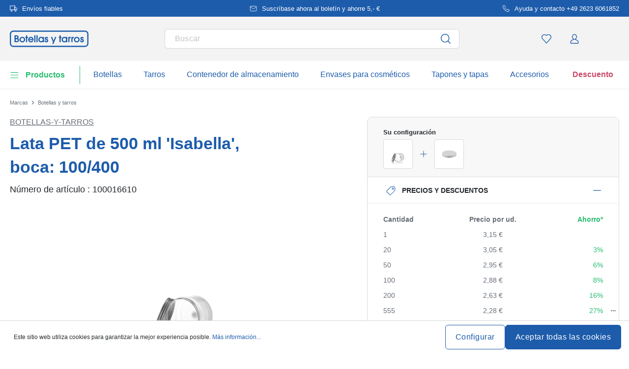

--- FILE ---
content_type: text/javascript
request_url: https://widgets.trustedshops.com/js/XC70C5FBBA7251A9C084C6C7AD1486946.js
body_size: 1584
content:
((e,t)=>{const a={shopInfo:{tsId:"XC70C5FBBA7251A9C084C6C7AD1486946",name:"botellas-y-tarros.es",url:"www.botellas-y-tarros.es",language:"es",targetMarket:"ESP",ratingVariant:"WIDGET",eTrustedIds:{accountId:"acc-dad08df7-9535-43bd-baae-27ee96d51589",channelId:"chl-ad200d1b-7cce-45db-ae05-cfff001f4387"},buyerProtection:{certificateType:"CLASSIC",certificateState:"PRODUCTION",mainProtectionCurrency:"EUR",classicProtectionAmount:2500,maxProtectionDuration:30,firstCertified:"2020-12-22 11:00:49"},reviewSystem:{rating:{averageRating:4.06,averageRatingCount:226,overallRatingCount:1345,distribution:{oneStar:29,twoStars:14,threeStars:8,fourStars:39,fiveStars:136}},reviews:[{buyerFirstName:"Almudena ",buyerlastName:"G.",average:5,buyerStatement:"Los productos son de muy buena calidad, me ha sorprendido para bien la relación calidad precio. Me han llegado dos tarros rotos por efectos del transporte casi seguro y me han dicho que me hacen el rembolso. Muy muy contenta, volveré a pedir seguro.",rawChangeDate:"2026-01-17T09:32:07.000Z",changeDate:"17/1/2026",transactionDate:"7/1/2026"},{buyerFirstName:"Christian",buyerlastName:"P.",average:5,buyerStatement:"Super bien empaquetado! Me encantan los tarros!\n\nMe gustaria un descuento en los gastos de envio a partir de cierto volumen pero eso es un deseo no algo que hagáis mal :)",rawChangeDate:"2026-01-16T15:49:38.000Z",changeDate:"16/1/2026",transactionDate:"7/1/2026"},{buyerFirstName:"Joan",buyerlastName:"R.",average:5,buyerStatement:"buena, bien empaquetado",rawChangeDate:"2025-12-27T17:26:55.000Z",changeDate:"27/12/2025",transactionDate:"9/12/2025"}]},features:["GUARANTEE_RECOG_CLASSIC_INTEGRATION","NET_RECOMMENDATION_SCORE","REVIEWS_AUTO_COLLECTION","DISABLE_REVIEWREQUEST_SENDING","MARS_EVENTS","MARS_REVIEWS","MARS_QUESTIONNAIRE","MARS_PUBLIC_QUESTIONNAIRE"],consentManagementType:"OFF",urls:{profileUrl:"https://www.trstd.com/es-es/reviews/botellas-y-tarros-es",profileUrlLegalSection:"https://www.trstd.com/es-es/reviews/botellas-y-tarros-es#legal-info",reviewLegalUrl:"https://help.etrusted.com/hc/es/articles/23970864566162"},contractStartDate:"2020-10-12 00:00:00",shopkeeper:{name:"Flaschenland GmbH",street:"Am Kirchenwald 1",country:"DE",city:"Ransbach-Baumbach",zip:"56235"},displayVariant:"full",variant:"full",twoLetterCountryCode:"ES"},"process.env":{STAGE:"prod"},externalConfig:{trustbadgeScriptUrl:"https://widgets.trustedshops.com/assets/trustbadge.js",cdnDomain:"widgets.trustedshops.com"},elementIdSuffix:"-98e3dadd90eb493088abdc5597a70810",buildTimestamp:"2026-01-18T05:30:43.798Z",buildStage:"prod"},r=a=>{const{trustbadgeScriptUrl:r}=a.externalConfig;let s=t.querySelector(`script[src="${r}"]`);s&&t.body.removeChild(s),s=t.createElement("script"),s.src=r,s.charset="utf-8",s.setAttribute("data-type","trustbadge-business-logic"),s.onerror=()=>{throw new Error(`The Trustbadge script could not be loaded from ${r}. Have you maybe selected an invalid TSID?`)},s.onload=()=>{e.trustbadge?.load(a)},t.body.appendChild(s)};"complete"===t.readyState?r(a):e.addEventListener("load",(()=>{r(a)}))})(window,document);